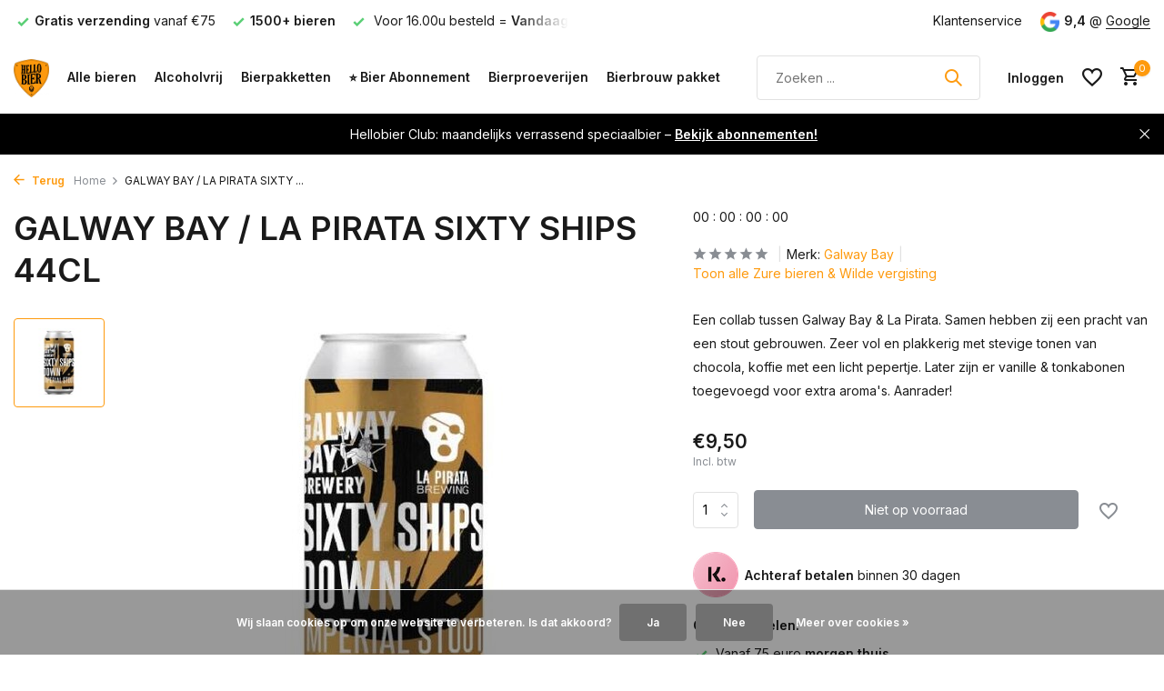

--- FILE ---
content_type: text/html;charset=utf-8
request_url: https://www.hellobier.nl/galway-bay-la-pirata-sixty-ships-44cl.html
body_size: 14913
content:
<!DOCTYPE html>
<html lang="nl">
  <head>
    
<script type="text/javascript">
   window.dataLayer = window.dataLayer || [];
   dataLayer.push({
            ecomm_prodid: "134714617",
      ecomm_prodid_adwords: "266406735",
      ecomm_pname: "GALWAY BAY /  LA PIRATA SIXTY SHIPS 44CL ",
      ecomm_category: "Zure bieren &amp; Wilde vergisting",
      ecomm_pagetype: "product",
      ecomm_totalvalue: 9.5
                                   
             
      });
      
</script>

    <meta charset="utf-8"/>
<!-- [START] 'blocks/head.rain' -->
<!--

  (c) 2008-2026 Lightspeed Netherlands B.V.
  http://www.lightspeedhq.com
  Generated: 17-01-2026 @ 14:59:01

-->
<link rel="canonical" href="https://www.hellobier.nl/galway-bay-la-pirata-sixty-ships-44cl.html"/>
<link rel="alternate" href="https://www.hellobier.nl/index.rss" type="application/rss+xml" title="Nieuwe producten"/>
<link href="https://cdn.webshopapp.com/assets/cookielaw.css?2025-02-20" rel="stylesheet" type="text/css"/>
<meta name="robots" content="noodp,noydir"/>
<meta name="google-site-verification" content="yfBmzY-ZCKFKz1BsUkOWQ3OsLqTwAkQtlehXq2cIfoE"/>
<meta property="og:url" content="https://www.hellobier.nl/galway-bay-la-pirata-sixty-ships-44cl.html?source=facebook"/>
<meta property="og:site_name" content="Hellobier Webshop &amp; Bierwinkel in Veghel"/>
<meta property="og:title" content="GALWAY BAY /  LA PIRATA SIXTY SHIPS 44CL Kopen?"/>
<meta property="og:description" content="GALWAY BAY /  LA PIRATA SIXTY SHIPS 44CL nu te bestellen bij Hellobier – unieke smaakbeleving van . Snel bezorgd, geniet binnenkort al!"/>
<meta property="og:image" content="https://cdn.webshopapp.com/shops/317814/files/403637415/galway-bay-galway-bay-la-pirata-sixty-ships-44cl.jpg"/>
<script src="https://app.dmws.plus/shop-assets/317814/dmws-plus-loader.js?id=5b2fa3438f18ec2a312f5d62cc54e80f"></script>
<script>
!function(){var o=window.tdl=window.tdl||[];if(o.invoked)window.console&&console.error&&console.error("Tune snippet has been included more than once.");else{o.invoked=!0,o.methods=["init","identify","convert"],o.factory=function(n){return function(){var e=Array.prototype.slice.call(arguments);return e.unshift(n),o.push(e),o}};for(var e=0;e<o.methods.length;e++){var n=o.methods[e];o[n]=o.factory(n)}o.init=function(e){var n=document.createElement("script");n.type="text/javascript",n.async=!0,n.src="https://js.go2sdk.com/v2/tune.js";var t=document.getElementsByTagName("script")[0];t.parentNode.insertBefore(n,t),o.domain=e}}}();
tdl.init("https://go.klatsa.nl");
tdl.identify();
</script>
<script>
(function(w,d,s,l,i){w[l]=w[l]||[];w[l].push({'gtm.start':
new Date().getTime(),event:'gtm.js'});var f=d.getElementsByTagName(s)[0],
j=d.createElement(s),dl=l!='dataLayer'?'&l='+l:'';j.async=true;j.src=
'https://www.googletagmanager.com/gtm.js?id='+i+dl;f.parentNode.insertBefore(j,f);
})(window,document,'script','dataLayer','GTM-5NMFQRB6');
</script>
<!--[if lt IE 9]>
<script src="https://cdn.webshopapp.com/assets/html5shiv.js?2025-02-20"></script>
<![endif]-->
<!-- [END] 'blocks/head.rain' -->
    <title>GALWAY BAY /  LA PIRATA SIXTY SHIPS 44CL Kopen? - Hellobier Webshop &amp; Bierwinkel in Veghel</title>
    <meta name="description" content="GALWAY BAY /  LA PIRATA SIXTY SHIPS 44CL nu te bestellen bij Hellobier – unieke smaakbeleving van . Snel bezorgd, geniet binnenkort al!" />
    <meta name="keywords" content="Bier" />
    <meta http-equiv="X-UA-Compatible" content="IE=edge">
    <meta name="viewport" content="width=device-width, initial-scale=1.0, maximum-scale=5.0, user-scalable=no">
    <meta name="apple-mobile-web-app-capable" content="yes">
    <meta name="apple-mobile-web-app-status-bar-style" content="black">

    <link rel="shortcut icon" href="https://cdn.webshopapp.com/shops/317814/themes/183812/v/2359396/assets/favicon.ico?20240628102150" type="image/x-icon" />
    <link rel="preconnect" href="https://fonts.gstatic.com" />
    <link rel="dns-prefetch" href="https://fonts.gstatic.com">
    <link rel="preconnect" href="https://fonts.googleapis.com">
		<link rel="dns-prefetch" href="https://fonts.googleapis.com">
		<link rel="preconnect" href="https://ajax.googleapis.com">
		<link rel="dns-prefetch" href="https://ajax.googleapis.com">
		<link rel="preconnect" href="https://cdn.webshopapp.com/">
		<link rel="dns-prefetch" href="https://cdn.webshopapp.com/">
    
                        <link rel="preload" href="https://fonts.googleapis.com/css2?family=Inter:wght@300;400;600&family=Inter:wght@600&display=swap" as="style" />
    <link rel="preload" href="https://cdn.webshopapp.com/shops/317814/themes/183812/assets/bootstrap-min.css?20260107162845" as="style" />
    <link rel="preload" href="https://cdn.webshopapp.com/shops/317814/themes/183812/assets/owl-carousel-min.css?20260107162845" as="style" />
    <link rel="preload" href="https://cdn.jsdelivr.net/npm/@fancyapps/ui/dist/fancybox.css" as="style" />
    <link rel="preload" href="https://cdn.webshopapp.com/assets/gui-2-0.css?2025-02-20" as="style" />
    <link rel="preload" href="https://cdn.webshopapp.com/assets/gui-responsive-2-0.css?2025-02-20" as="style" />
        	<link rel="preload" href="https://cdn.webshopapp.com/shops/317814/themes/183812/assets/icomoon-medium.ttf?20260107162845" as="font" crossorigin>
        <link rel="preload" href="https://cdn.webshopapp.com/shops/317814/themes/183812/assets/style.css?20260107162845" as="style" />
    <link rel="preload" href="https://cdn.webshopapp.com/shops/317814/themes/183812/assets/custom.css?20260107162845" as="style" />
    
    <script src="https://cdn.webshopapp.com/assets/jquery-1-9-1.js?2025-02-20"></script>
            <link rel="preload" href="https://cdn.webshopapp.com/shops/317814/themes/183812/assets/bootstrap-min.js?20260107162845" as="script">
    <link rel="preload" href="https://cdn.webshopapp.com/assets/gui.js?2025-02-20" as="script">
    <link rel="preload" href="https://cdn.webshopapp.com/assets/gui-responsive-2-0.js?2025-02-20" as="script">
    <link rel="preload" href="https://cdn.webshopapp.com/shops/317814/themes/183812/assets/scripts.js?20260107162845" as="script">
    <link rel="preload" href="https://cdn.webshopapp.com/shops/317814/themes/183812/assets/global.js?20260107162845" as="script">
    
    <meta property="og:title" content="GALWAY BAY /  LA PIRATA SIXTY SHIPS 44CL Kopen?">
<meta property="og:type" content="website"> 
<meta property="og:site_name" content="Hellobier Webshop &amp; Bierwinkel in Veghel">
<meta property="og:url" content="https://www.hellobier.nl/">
<meta property="og:image" content="https://cdn.webshopapp.com/shops/317814/files/403637415/1000x1000x2/galway-bay-galway-bay-la-pirata-sixty-ships-44cl.jpg">
<meta name="twitter:title" content="GALWAY BAY /  LA PIRATA SIXTY SHIPS 44CL Kopen?">
<meta name="twitter:description" content="GALWAY BAY /  LA PIRATA SIXTY SHIPS 44CL nu te bestellen bij Hellobier – unieke smaakbeleving van . Snel bezorgd, geniet binnenkort al!">
<meta name="twitter:site" content="Hellobier Webshop &amp; Bierwinkel in Veghel">
<meta name="twitter:card" content="https://cdn.webshopapp.com/shops/317814/themes/183812/v/2359396/assets/logo.png?20240628102150">
<meta name="twitter:image" content="https://cdn.webshopapp.com/shops/317814/themes/183812/v/2359436/assets/share-image.jpg?20240628102150">
<script type="application/ld+json">
  [
        {
      "@context": "https://schema.org/",
      "@type": "BreadcrumbList",
      "itemListElement":
      [
        {
          "@type": "ListItem",
          "position": 1,
          "item": {
            "@id": "https://www.hellobier.nl/",
            "name": "Home"
          }
        },
                {
          "@type": "ListItem",
          "position": 2,
          "item":	{
            "@id": "https://www.hellobier.nl/galway-bay-la-pirata-sixty-ships-44cl.html",
            "name": "GALWAY BAY /  LA PIRATA SIXTY SHIPS 44CL"
          }
        }              ]
    },
            {
      "@context": "https://schema.org/",
      "@type": "Product", 
      "name": "Galway Bay GALWAY BAY /  LA PIRATA SIXTY SHIPS 44CL",
      "url": "https://www.hellobier.nl/galway-bay-la-pirata-sixty-ships-44cl.html",
      "productID": "134714617",
            "brand": {
        "@type": "Brand",
        "name": "Galway Bay"
      },
            "description": "Een collab tussen Galway Bay &amp; La Pirata. Samen hebben zij een pracht van een stout gebrouwen. Zeer vol en plakkerig met stevige tonen van chocola, koffie met een licht pepertje. Later zijn er vanille &amp; tonkabonen toegevoegd voor extra aroma&#039;s. Aanrader!",      "image": [
            "https://cdn.webshopapp.com/shops/317814/files/403637415/1500x1500x2/galway-bay-galway-bay-la-pirata-sixty-ships-44cl.jpg"            ],
      "gtin13": "754590219402",                  "offers": {
        "@type": "Offer",
        "price": "9.50",
        "url": "https://www.hellobier.nl/galway-bay-la-pirata-sixty-ships-44cl.html",
        "priceValidUntil": "2027-01-17",
        "priceCurrency": "EUR",
                "availability": "https://schema.org/OutOfStock"
              }
          },
        {
      "@context": "https://schema.org/",
      "@type": "Organization",
      "url": "https://www.hellobier.nl/",
      "name": "Hellobier Webshop &amp; Bierwinkel in Veghel",
      "legalName": "Hellobier Webshop &amp; Bierwinkel in Veghel",
      "description": "GALWAY BAY /  LA PIRATA SIXTY SHIPS 44CL nu te bestellen bij Hellobier – unieke smaakbeleving van . Snel bezorgd, geniet binnenkort al!",
      "logo": "https://cdn.webshopapp.com/shops/317814/themes/183812/v/2359396/assets/logo.png?20240628102150",
      "image": "https://cdn.webshopapp.com/shops/317814/themes/183812/v/2359436/assets/share-image.jpg?20240628102150",
      "contactPoint": {
        "@type": "ContactPoint",
        "contactType": "Customer service",
        "telephone": ""
      },
      "address": {
        "@type": "PostalAddress",
        "streetAddress": "",
        "addressLocality": "",
        "postalCode": "",
        "addressCountry": "NL"
      }
      ,
      "aggregateRating": {
          "@type": "AggregateRating",
          "bestRating": "10",
          "worstRating": "1",
          "ratingValue": "9.4",
          "reviewCount": "169",
          "url":"https://g.page/r/CRJqIaigRRvyEAE/review"
      }
          },
    { 
      "@context": "https://schema.org/", 
      "@type": "WebSite", 
      "url": "https://www.hellobier.nl/", 
      "name": "Hellobier Webshop &amp; Bierwinkel in Veghel",
      "description": "GALWAY BAY /  LA PIRATA SIXTY SHIPS 44CL nu te bestellen bij Hellobier – unieke smaakbeleving van . Snel bezorgd, geniet binnenkort al!",
      "author": [
        {
          "@type": "Organization",
          "url": "https://www.dmws.nl/",
          "name": "DMWS BV",
          "address": {
            "@type": "PostalAddress",
            "streetAddress": "Wilhelmina plein 25",
            "addressLocality": "Eindhoven",
            "addressRegion": "NB",
            "postalCode": "5611 HG",
            "addressCountry": "NL"
          }
        }
      ]
    }      ]
</script>    
    <link rel="stylesheet" href="https://fonts.googleapis.com/css2?family=Inter:wght@300;400;600&family=Inter:wght@600&display=swap" type="text/css">
    <link rel="stylesheet" href="https://cdn.webshopapp.com/shops/317814/themes/183812/assets/bootstrap-min.css?20260107162845" type="text/css">
    <link rel="stylesheet" href="https://cdn.webshopapp.com/shops/317814/themes/183812/assets/owl-carousel-min.css?20260107162845" type="text/css">
    <link rel="stylesheet" href="https://cdn.jsdelivr.net/npm/@fancyapps/ui/dist/fancybox.css" type="text/css">
    <link rel="stylesheet" href="https://cdn.webshopapp.com/assets/gui-2-0.css?2025-02-20" type="text/css">
    <link rel="stylesheet" href="https://cdn.webshopapp.com/assets/gui-responsive-2-0.css?2025-02-20" type="text/css">
    <link rel="stylesheet" href="https://cdn.webshopapp.com/shops/317814/themes/183812/assets/style.css?20260107162845" type="text/css">
    <link rel="stylesheet" href="https://cdn.webshopapp.com/shops/317814/themes/183812/assets/custom.css?20260107162845" type="text/css">
  </head>
  <body>
    <aside id="cart" class="sidebar d-flex cart palette-bg-white"><div class="heading d-none d-sm-block"><i class="icon-x close"></i><h3>Mijn winkelwagen</h3></div><div class="heading d-sm-none palette-bg-accent-light mobile"><i class="icon-x close"></i><h3>Mijn winkelwagen</h3></div><div class="filledCart d-none"><ul class="list-cart list-inline mb-0 scrollbar"></ul><div class="totals-wrap"><p data-cart="total">Totaal (<span class="length">0</span>) producten<span class="amount">€0,00</span></p><p data-cart="shipping" class="shipping d-none">Verzendkosten<span class="positive"><b>Gratis</b></span></p><p data-cart="vat">BTW<span>€0,00</span></p><p class="free-shipping">Shop nog voor <b class="amount">€75,00</b> en je bestelling wordt <b class="positive">Gratis</b> verzonden!</p><p class="total" data-cart="grand-total"><b>Totaalbedrag</b><span class="grey">Incl. btw</span><span><b>€0,00</b></span></p></div><div class="continue d-flex align-items-center"><a href="https://www.hellobier.nl/cart/" class="button solid cta">Ja, ik wil dit bestellen</a></div><div class="link">incl. statiegeld</div></div><p class="emptyCart align-items-center">U heeft geen artikelen in uw winkelwagen...</p><div class="bottom d-none d-sm-block"><div class="payments d-flex justify-content-center flex-wrap dmws-payments"></div></div></aside><aside id="sidereview" class="sidebar d-flex palette-bg-white"><div class="heading d-none d-sm-block"><i class="icon-x close"></i><h3>Schrijf je eigen review voor GALWAY BAY /  LA PIRATA SIXTY SHIPS 44CL</h3></div><div class="heading d-sm-none palette-bg-white"><i class="icon-x close"></i><h3>Schrijf je eigen review voor GALWAY BAY /  LA PIRATA SIXTY SHIPS 44CL</h3></div><form action="https://www.hellobier.nl/account/reviewPost/134714617/" method="post" id="form-review"><input type="hidden" name="key" value="7ca3dc6ba6506eb9c0d4ed9960a0bf4f"><label for="review-form-score">Hoeveel sterren geef jij ons?</label><div class="d-flex align-items-center stars-wrap"><div class="d-flex align-items-center stars"><i class="icon-star active" data-stars="1"></i><i class="icon-star active" data-stars="2"></i><i class="icon-star active" data-stars="3"></i><i class="icon-star active" data-stars="4"></i><i class="icon-star active" data-stars="5"></i></div><span data-message="1" style="display: none;">Maar 1 ster?</span><span data-message="2" style="display: none;">Mehhh, 2 sterren...</span><span data-message="3" style="display: none;">Middelmatig... 3 sterren</span><span data-message="4" style="display: none;">Yeah 4 sterren</span><span data-message="5">YEAH geweldig: 5 sterren!</span></div><select id="review-form-score" name="score"><option value="1">1 Ster</option><option value="2">2 Ster(ren)</option><option value="3">3 Ster(ren)</option><option value="4">4 Ster(ren)</option><option value="5" selected="selected">5 Ster(ren)</option></select><div><label for="review-form-name">Naam *</label><input id="review-form-name" type="text" name="name" value="" required placeholder="Naam"></div><div><label for="review-form-email">E-mail * <span>Uw e-mailadres wordt niet gepubliceerd.</span></label><input id="review-form-email" type="text" name="email" value="" required placeholder="E-mail"></div><div><label for="review-form-review">Bericht *</label><textarea id="review-form-review" class="" name="review" required placeholder="Beoordelen"></textarea></div><button type="submit" class="button">Verstuur</button></form></aside><header id="variant-1" class="d-none d-md-block sticky"><div class="topbar palette-bg-white"><div class="container"><div class="row align-items-center justify-content-between"><div class="col-6 col-lg-5 col-xl-6"><div class="usp" data-total="3"><div class="list"><div class="item"><i class="icon-check"></i> Voor 16.00u besteld = <b>Vandaag verzonden</b></div><div class="item"><i class="icon-check"></i><b>Gratis verzending</b> vanaf €75</div><div class="item"><i class="icon-check"></i><b>1500+ bieren</b></div></div></div></div><div class="col-6 col-lg-7 col-xl-6 d-flex justify-content-end right"><div><a href="/service">Klantenservice</a></div><div class="review-widget"><img class="lazy" src="https://cdn.webshopapp.com/shops/317814/themes/183812/assets/lazy-preload.jpg?20260107162845" data-src="https://cdn.webshopapp.com/shops/317814/themes/183812/assets/review-widget.png?20251229092159" alt="Review Logo" height="22" width="22" /><b>9,4</b><span class="d-none d-lg-inline"> @ <a href="https://maps.app.goo.gl/5qjkxhGZqUmUqWom9" target="_blank">Google</a></span></div></div></div></div></div><div class="sticky"><div class="overlay palette-bg-white"></div><div class="mainbar palette-bg-white shadow"><div class="container"><div class="row align-items-center justify-content-between"><div class="col-12 d-flex align-items-center justify-content-between"><a href="https://www.hellobier.nl/" title="Speciaalbier, Bierpakket &amp; Bierproeverijen" class="logo nf"><img src="https://cdn.webshopapp.com/shops/317814/themes/183812/v/2359396/assets/logo.png?20240628102150" alt="Speciaalbier, Bierpakket &amp; Bierproeverijen" width="200" height="70" /></a><ul class="d-none d-md-block list-inline mb-0 navigation"><li class="list-inline-item "><a class="itemLink" href="https://www.hellobier.nl/bieren/" title="Alle bieren" >Alle bieren</a></li><li class="list-inline-item "><a class="itemLink" href="https://www.hellobier.nl/bieren/alcoholvrij-alcoholarm/" title="Alcoholvrij" >Alcoholvrij</a></li><li class="list-inline-item "><a class="itemLink" href="https://www.hellobier.nl/bierpakketten/" title="Bierpakketten" >Bierpakketten</a></li><li class="list-inline-item "><a class="itemLink" href="https://www.hellobier.nl/bier-abonnement/" title="⭐ Bier Abonnement" >⭐ Bier Abonnement</a></li><li class="list-inline-item "><a class="itemLink" href="https://www.hellobier.nl/bierproeverijen/" title="Bierproeverijen" >Bierproeverijen</a></li><li class="list-inline-item "><a class="itemLink" href="https://www.hellobier.nl/zelf-bier-brouwen/bierbrouw-pakketten/" title="Bierbrouw pakket" >Bierbrouw pakket</a></li></ul><form action="https://www.hellobier.nl/search/" method="get" role="search" class="formSearch search-form default"><input type="text" name="q" autocomplete="off" value="" aria-label="Zoeken" placeholder="Zoeken ..." /><i class="icon-x"></i><button type="submit" class="search-btn" title="Zoeken"><i class="icon-search"></i></button><div class="search-results palette-bg-white"><div class="heading">Zoekresultaten voor '<span></span>'</div><ul class="list-inline list-results"></ul><ul class="list-inline list-products"></ul><a href="#" class="all">Bekijk alle resultaten</a><div class="suggestions">
          Meest gezocht:                                    <a href="https://www.hellobier.nl/belgische-bierpakket.html">Belgisch bierpakket</a><a href="https://www.hellobier.nl/bier-adventskalender.html">Bier adventskalender</a><a href="https://www.hellobier.nl/hellobier-ipa-bierpakket.html">IPA bierpakket</a><a href="https://www.hellobier.nl/bierproeverijen/">Bierproeverij thuis</a><a href="https://www.hellobier.nl/alcoholvrij-en-alcoholarm-bierpakket.html">Alcoholvrij bierpakket</a></div></div></form><div class="wrap-cart d-flex align-items-center"><div class="drop-down with-overlay account login"><div class="current"><a href="https://www.hellobier.nl/account/login/" aria-label="Mijn account" class="nf"><span class="d-lg-none"><i class="icon-account"></i></span><span class="d-none d-lg-block">Inloggen</span></a></div><div class="drop shadow d-none d-md-block"><ul class="list-inline mb-0"><li><i class="icon-check"></i> Spaar automatisch voor <b>korting</b></li><li><i class="icon-check"></i> €1 is 1 punt, bij 100 punten <b>€5 kassakorting</b></li><li><i class="icon-check"></i> Verlanglijstje opslaan & <b>sneller afrekenen</b></li></ul><div class="d-flex align-items-center justify-content-between"><a href="https://www.hellobier.nl/account/login/" class="button">Inloggen</a><span>Nieuw? <a href="https://www.hellobier.nl/account/register/">Account aanmaken &amp; spaar automatisch voor korting</a></span></div></div></div><div class="drop-down with-overlay account wishlist"><div class="current"><a href="https://www.hellobier.nl/account/login/" aria-label="Verlanglijst" class="nf"><span class="fs0">Verlanglijst</span><i class="icon-wishlist"></i></a></div><div class="drop shadow d-none d-md-block"><h4>Geen producten op verlanglijst...</h4><p>Log in en voeg producten toe door op het <i class="icon-wishlist"></i> icoon te klikken.</p><div class="d-flex align-items-center justify-content-between"><a href="https://www.hellobier.nl/account/login/" class="button">Inloggen</a><span>Nieuw? <a href="https://www.hellobier.nl/account/register/">Account aanmaken &amp; spaar automatisch voor korting</a></span></div></div></div><a href="https://www.hellobier.nl/cart/" class="pos-r cart nf"><i class="icon-cart"></i><span class="count">0</span></a></div></div></div></div></div></div><div class="spacetop"></div><div class="announcement hide"><div class="container"><div class="row"><div class="col-12 d-flex align-items-center justify-content-center pos-r"><p class="mb-0"><a href="https://www.hellobier.nl/bier-abonnement/">Hellobier Club: maandelijks verrassend speciaalbier – <b><u>Bekijk abonnementen!</u></b></a></p><i class="icon-x"></i></div></div></div></div></header><header id="mobile-variant-4" class="d-md-none mobile-header sticky"><div class="overlay palette-bg-white"></div><div class="top shadow palette-bg-white"><div class="container"><div class="row"><div class="col-12 d-flex align-items-center justify-content-between"><div class="d-md-none mobile-menu"><i class="icon-menu"></i><div class="menu-wrapper"><div class="d-flex align-items-center justify-content-between heading palette-bg-accent-light"><span>Menu</span><i class="icon-x"></i></div><ul class="list-inline mb-0 palette-bg-white"><li><a href="https://www.hellobier.nl/bieren/" title="Alle bieren" >Alle bieren</a></li><li><a href="https://www.hellobier.nl/bieren/alcoholvrij-alcoholarm/" title="Alcoholvrij" >Alcoholvrij</a></li><li><a href="https://www.hellobier.nl/bierpakketten/" title="Bierpakketten" >Bierpakketten</a></li><li><a href="https://www.hellobier.nl/bier-abonnement/" title="⭐ Bier Abonnement" >⭐ Bier Abonnement</a></li><li><a href="https://www.hellobier.nl/bierproeverijen/" title="Bierproeverijen" >Bierproeverijen</a></li><li><a href="https://www.hellobier.nl/zelf-bier-brouwen/bierbrouw-pakketten/" title="Bierbrouw pakket" >Bierbrouw pakket</a></li><li class="categories"><a href="https://www.hellobier.nl/catalog/" data-title="bieren">Bieren</a><div class="back">Terug naar <span></span></div><ul><li class=""><a href="https://www.hellobier.nl/nieuw/" class="nf" data-title="nieuw">Nieuw</a></li><li class="has-sub "><a href="https://www.hellobier.nl/bieren/" class="nf" data-title="bieren">Bieren<i class="icon-chevron-down"></i></a><ul class="sub"><li class=""><a href="https://www.hellobier.nl/bieren/blond/" data-title="blond">Blond</a></li><li class=""><a href="https://www.hellobier.nl/bieren/ipa/" data-title="ipa">IPA</a></li><li class=""><a href="https://www.hellobier.nl/bieren/tripel/" data-title="tripel">Tripel</a></li><li class=""><a href="https://www.hellobier.nl/bieren/wit-weizen/" data-title="wit &amp; weizen">Wit &amp; Weizen</a></li><li class=""><a href="https://www.hellobier.nl/bieren/barrel-aged-infused/" data-title="barrel aged &amp; infused">Barrel Aged &amp; Infused</a></li><li class=""><a href="https://www.hellobier.nl/bieren/saison-farmhouse-ale/" data-title="saison &amp; farmhouse ale">Saison &amp; Farmhouse Ale</a></li><li class=""><a href="https://www.hellobier.nl/bieren/dubbel/" data-title="dubbel">Dubbel</a></li><li class=""><a href="https://www.hellobier.nl/bieren/lager-pils/" data-title="lager &amp; pils">Lager &amp; Pils</a></li><li class=""><a href="https://www.hellobier.nl/bieren/stout-porter/" data-title="stout &amp; porter">Stout &amp; Porter</a></li><li class=""><a href="https://www.hellobier.nl/bieren/quadrupel-barleywine/" data-title="quadrupel &amp; barleywine">Quadrupel &amp; Barleywine</a></li><li class=""><a href="https://www.hellobier.nl/bieren/fruitbier/" data-title="fruitbier">Fruitbier</a></li><li class=""><a href="https://www.hellobier.nl/bieren/zure-bieren-wilde-vergisting/" data-title="zure bieren &amp; wilde vergisting">Zure bieren &amp; Wilde vergisting</a></li><li class=""><a href="https://www.hellobier.nl/bieren/amber/" data-title="amber">Amber</a></li><li class=""><a href="https://www.hellobier.nl/bieren/grand-cru/" data-title="grand cru">Grand Cru</a></li><li class=""><a href="https://www.hellobier.nl/bieren/alcoholvrij-alcoholarm/" data-title="alcoholvrij &amp; alcoholarm">Alcoholvrij &amp; Alcoholarm</a></li><li class=""><a href="https://www.hellobier.nl/bieren/cider-kopen/" data-title="cider kopen">Cider kopen</a></li><li class=""><a href="https://www.hellobier.nl/bieren/bokbier/" data-title="bokbier">Bokbier</a></li><li class=""><a href="https://www.hellobier.nl/bieren/rookbier/" data-title="rookbier">Rookbier</a></li><li class=""><a href="https://www.hellobier.nl/bieren/winterbier/" data-title="winterbier">Winterbier</a></li><li class=""><a href="https://www.hellobier.nl/bieren/glutenvrij/" data-title="glutenvrij">Glutenvrij</a></li><li class=""><a href="https://www.hellobier.nl/bieren/overig/" data-title="overig">Overig</a></li></ul></li><li class=""><a href="https://www.hellobier.nl/speciaalbier-aanbiedingen/" class="nf" data-title="speciaalbier aanbiedingen">Speciaalbier aanbiedingen</a></li><li class=""><a href="https://www.hellobier.nl/75-cl-en-groter/" class="nf" data-title="75 cl en groter ">75 cl en groter </a></li><li class="has-sub "><a href="https://www.hellobier.nl/bierpakketten/" class="nf" data-title="bierpakketten">Bierpakketten<i class="icon-chevron-down"></i></a><ul class="sub"><li class=""><a href="https://www.hellobier.nl/bierpakketten/zakelijk/" data-title="zakelijk">Zakelijk</a></li></ul></li><li class=""><a href="https://www.hellobier.nl/bier-abonnement/" class="nf" data-title="bier abonnement">Bier Abonnement</a></li><li class=""><a href="https://www.hellobier.nl/bierproeverijen/" class="nf" data-title="bierproeverijen">Bierproeverijen</a></li><li class=""><a href="https://www.hellobier.nl/dutch-beer-challenge-2024/" class="nf" data-title="dutch beer challenge 2024">Dutch Beer Challenge 2024</a></li><li class=""><a href="https://www.hellobier.nl/black-friday/" class="nf" data-title="black friday">Black Friday</a></li><li class=""><a href="https://www.hellobier.nl/bierspellen/" class="nf" data-title="bierspellen">Bierspellen</a></li></ul></li></ul></div></div><a href="https://www.hellobier.nl/" title="Speciaalbier, Bierpakket &amp; Bierproeverijen" class="logo nf"><img src="https://cdn.webshopapp.com/shops/317814/themes/183812/v/2359396/assets/logo.png?20240628102150" alt="Speciaalbier, Bierpakket &amp; Bierproeverijen" width="200" height="70" /></a><div class="review-widget"><img class="lazy" src="https://cdn.webshopapp.com/shops/317814/themes/183812/assets/lazy-preload.jpg?20260107162845" data-src="https://cdn.webshopapp.com/shops/317814/themes/183812/assets/review-widget.png?20251229092159" alt="Review Logo" height="22" width="22" /><b>9,4</b><span class="d-none d-lg-inline"> @ <a href="https://maps.app.goo.gl/5qjkxhGZqUmUqWom9" target="_blank">Google</a></span></div><div class="wrap-cart d-flex align-items-center"><div class="drop-down with-overlay account login"><div class="current"><a href="https://www.hellobier.nl/account/login/" aria-label="Mijn account" class="nf"><span class="d-lg-none"><i class="icon-account"></i></span><span class="d-none d-lg-block">Inloggen</span></a></div><div class="drop shadow d-none d-md-block"><ul class="list-inline mb-0"><li><i class="icon-check"></i> Spaar automatisch voor <b>korting</b></li><li><i class="icon-check"></i> €1 is 1 punt, bij 100 punten <b>€5 kassakorting</b></li><li><i class="icon-check"></i> Verlanglijstje opslaan & <b>sneller afrekenen</b></li></ul><div class="d-flex align-items-center justify-content-between"><a href="https://www.hellobier.nl/account/login/" class="button">Inloggen</a><span>Nieuw? <a href="https://www.hellobier.nl/account/register/">Account aanmaken &amp; spaar automatisch voor korting</a></span></div></div></div><div class="drop-down with-overlay account wishlist"><div class="current"><a href="https://www.hellobier.nl/account/login/" aria-label="Verlanglijst" class="nf"><span class="fs0">Verlanglijst</span><i class="icon-wishlist"></i></a></div><div class="drop shadow d-none d-md-block"><h4>Geen producten op verlanglijst...</h4><p>Log in en voeg producten toe door op het <i class="icon-wishlist"></i> icoon te klikken.</p><div class="d-flex align-items-center justify-content-between"><a href="https://www.hellobier.nl/account/login/" class="button">Inloggen</a><span>Nieuw? <a href="https://www.hellobier.nl/account/register/">Account aanmaken &amp; spaar automatisch voor korting</a></span></div></div></div><a href="https://www.hellobier.nl/cart/" class="pos-r cart nf"><i class="icon-cart"></i><span class="count">0</span></a></div></div></div></div></div><div class="sub palette-bg-white shadow"><div class="container"><div class="row align-items-center justify-content-between"><div class="col-12"><div class="search-m big"></div><div class="usp" data-total="3"><div class="list"><div class="item"><i class="icon-check"></i> Voor 16.00u besteld = <b>Vandaag verzonden</b></div><div class="item"><i class="icon-check"></i><b>Gratis verzending</b> vanaf €75</div><div class="item"><i class="icon-check"></i><b>1500+ bieren</b></div></div></div></div></div></div></div><div class="announcement hide"><div class="container"><div class="row"><div class="col-12 d-flex align-items-center justify-content-center pos-r"><p class="mb-0"><a href="https://www.hellobier.nl/bier-abonnement/">Hellobier Club: maandelijks verrassend speciaalbier – <b><u>Bekijk abonnementen!</u></b></a></p><i class="icon-x"></i></div></div></div></div></header><nav class="breadcrumbs"><div class="container"><div class="row"><div class="col-12"><ol class="d-flex align-items-center flex-wrap"><li class="accent"><a href="javascript: history.go(-1)"><i class="icon-arrow"></i> Terug</a></li><li class="item icon"><a href="https://www.hellobier.nl/">Home <i class="icon-chevron-down"></i></a></li><li class="item">GALWAY BAY /  LA PIRATA SIXTY ...</li></ol></div></div></div></nav><div class="popup custom images"><div class="container"><div class="wrap d-flex"><i class="icon-x"></i><div class="content"><div class="slider"><div class="image d-flex align-items-center justify-content-center"><img 
                   alt="Galway Bay GALWAY BAY /  LA PIRATA SIXTY SHIPS 44CL"
                   title="Galway Bay GALWAY BAY /  LA PIRATA SIXTY SHIPS 44CL"
                   class="lazy"
                   src="https://cdn.webshopapp.com/shops/317814/themes/183812/assets/lazy-preload.jpg?20260107162845"
                   data-src="https://cdn.webshopapp.com/shops/317814/files/403637415/1280x1000x3/galway-bay-galway-bay-la-pirata-sixty-ships-44cl.jpg"
                   data-srcset="https://cdn.webshopapp.com/shops/317814/files/403637415/1280x1000x3/galway-bay-galway-bay-la-pirata-sixty-ships-44cl.jpg 1x, https://cdn.webshopapp.com/shops/317814/files/403637415/2560x2000x3/galway-bay-galway-bay-la-pirata-sixty-ships-44cl.jpg 2x"
                   data-sizes="1280w"
                   width="1280"
                   height="1000"
                 /></div></div><h3>GALWAY BAY /  LA PIRATA SIXTY SHIPS 44CL</h3><div class="link"><i class="icon-arrow"></i> Terug naar Product</div></div></div></div></div><article id="product"><div class="container"><div class="row content"><div class="col-12 col-md-6 col-lg-7"><h1 class="h1">GALWAY BAY /  LA PIRATA SIXTY SHIPS 44CL</h1><div class="images d-flex fullwidth"><div class="thumbs d-none d-md-block"><div class="wrap"><div class="owl-carousel"><div class="item"><img 
                       alt="Galway Bay GALWAY BAY /  LA PIRATA SIXTY SHIPS 44CL"
                       title="Galway Bay GALWAY BAY /  LA PIRATA SIXTY SHIPS 44CL"
                       class="lazy"
                       src="https://cdn.webshopapp.com/shops/317814/themes/183812/assets/lazy-preload.jpg?20260107162845"
                       data-src="https://cdn.webshopapp.com/shops/317814/files/403637415/78x78x2/galway-bay-galway-bay-la-pirata-sixty-ships-44cl.jpg"
                       data-srcset="https://cdn.webshopapp.com/shops/317814/files/403637415/78x78x2/galway-bay-galway-bay-la-pirata-sixty-ships-44cl.jpg 1x, https://cdn.webshopapp.com/shops/317814/files/403637415/156x156x2/galway-bay-galway-bay-la-pirata-sixty-ships-44cl.jpg 2x"
                       data-sizes="78w"
                       width="78"
                       height="78"
                     /></div></div></div></div><div class="images-wrap"><label id="dmws-p_w8fmq1-preorder-label-134714617" class="label prod-card__badge product-label custom-label productlabel" data-url="https://www.hellobier.nl/galway-bay-la-pirata-sixty-ships-44cl.html?id=266406735&format=json" style="display:none">Pre-order</label><label id="dmws-p_w8fmq1-preorder-label-134714617" class="label prod-card__badge product-label custom-label productlabel" data-url="https://www.hellobier.nl/galway-bay-la-pirata-sixty-ships-44cl.html?id=266406735&format=json" style="display:none">Pre-order</label><div class="slider"><div class="image d-flex align-items-center justify-content-center"><img 
                       alt="Galway Bay GALWAY BAY /  LA PIRATA SIXTY SHIPS 44CL"
                       title="Galway Bay GALWAY BAY /  LA PIRATA SIXTY SHIPS 44CL"
                       class="lazy"
                       src="https://cdn.webshopapp.com/shops/317814/themes/183812/assets/lazy-preload.jpg?20260107162845"
                       data-src="https://cdn.webshopapp.com/shops/317814/files/403637415/600x465x3/galway-bay-galway-bay-la-pirata-sixty-ships-44cl.jpg"
                       data-srcset="https://cdn.webshopapp.com/shops/317814/files/403637415/600x465x3/galway-bay-galway-bay-la-pirata-sixty-ships-44cl.jpg 1x, https://cdn.webshopapp.com/shops/317814/files/403637415/1200x930x3/galway-bay-galway-bay-la-pirata-sixty-ships-44cl.jpg 2x"
                       data-sizes="600w"
                       width="600"
                       height="465"
                     /></div></div></div></div><div class="tabs d-none d-md-block"><ul class="d-none d-md-flex align-items-center flex-wrap nav"><li><a href="#description" class="active">Productomschrijving</a></li><li class="review"><a href="#reviews">Reviews</a></li></ul><div id="description" class="description"><b class="d-md-none">Productomschrijving<i class="icon-chevron-down d-md-none"></i></b><div class="main">GALWAY BAY /  LA PIRATA SIXTY SHIPS 44CL is een speciaalbier dat indruk maakt. Een collab tussen Galway Bay & La Pirata. Samen hebben zij een pracht van een stout gebrouwen. Zeer vol en plakkerig met stevige tonen van chocola, koffie me... GALWAY BAY /  LA PIRATA SIXTY SHIPS 44CL is een speciaalbier met unieke kenmerken, geliefd bij bierliefhebbers om zijn uitgesproken karakter. Een bier met karakter, gemaakt voor liefhebbers van en. Bestel dit unieke bier nu bij Hellobier en ervaar het zelf!</div></div></div></div><div class="col-12 col-md-6 col-lg-5 sidebar"><div class="column-wrap sticky"><div id="dmws-p_86bzemcp6-promobar"><span id="dmws-p_86bzemcp6_text"></span><div id="dmws-p_86bzemcp6_countdown"><span class="countdown-val days"><span class="countdown-val-char">0</span><span class="countdown-val-char">0</span></span><span class="countdown-dots"> : </span><span class="countdown-val hours"><span class="countdown-val-char">0</span><span class="countdown-val-char">0</span></span><span class="countdown-dots"> : </span><span class="countdown-val minutes"><span class="countdown-val-char">0</span><span class="countdown-val-char">0</span></span><span class="countdown-dots"> : </span><span class="countdown-val seconds"><span class="countdown-val-char">0</span><span class="countdown-val-char">0</span></span></div></div><div class="meta d-flex align-items-center flex-wrap"><a href="#reviews" class="d-flex"><div class="stars"><i class="icon-star"></i><i class="icon-star"></i><i class="icon-star"></i><i class="icon-star"></i><i class="icon-star"></i></div></a><span class="brand">Merk: <a href="https://www.hellobier.nl/brands/galway-bay/">Galway Bay</a></span><a href="https://www.hellobier.nl/bieren/zure-bieren-wilde-vergisting/" class="link">Toon alle Zure bieren &amp; Wilde vergisting</a></div><div class="short-desc">Een collab tussen Galway Bay & La Pirata. Samen hebben zij een pracht van een stout gebrouwen. Zeer vol en plakkerig met stevige tonen van chocola, koffie met een licht pepertje. Later zijn er vanille & tonkabonen toegevoegd voor extra aroma's. Aanrader!</div><div class="custom-product-configure"></div><form action="https://www.hellobier.nl/cart/add/266406735/" id="product_configure_form" method="post" class="openCart custom"><input type="hidden" name="bundle_id" id="product_configure_bundle_id" value=""><div class="price"><div class="d-flex align-items-center flex-wrap"><span class="current">€9,50</span></div><div class="vat">Incl. btw</div></div><div class="actions d-flex align-items-center"><label class="d-none" for="qty-134714617">Aantal</label><input type="number" name="quantity" data-field="quantity" value="1" min="1" id="qty-134714617" /><div id="dmws-p_w8fmq1-preorder-button-data-134714617" data-text="Pre-order" data-url="https://www.hellobier.nl/galway-bay-la-pirata-sixty-ships-44cl.html?id=266406735&format=json"></div><div id="dmws-p_w8fmq1-preorder-button-data-134714617" data-text="Pre-order" data-url="https://www.hellobier.nl/galway-bay-la-pirata-sixty-ships-44cl.html?id=266406735&format=json"></div><a href="javascript:;" class="button disabled solid" aria-label="Niet op voorraad">Niet op voorraad</a><a href="https://www.hellobier.nl/account/login/" class="add-to-wishlist" aria-label="Verlanglijst"><i class="icon-wishlist"></i></a></div></form><p id="dmws-p_w8fmq1-preorder-levertijd" data-url="https://www.hellobier.nl/galway-bay-la-pirata-sixty-ships-44cl.html?id=266406735&format=json" style="display:none"><svg width="18" height="17" viewBox="0 0 18 17" fill="none" xmlns="http://www.w3.org/2000/svg"><path d="M9.05341 0.25C4.49749 0.25 0.803406 3.94409 0.803406 8.5C0.803406 13.0559 4.49749 16.75 9.05341 16.75C13.6093 16.75 17.3034 13.0559 17.3034 8.5C17.3034 3.94409 13.6093 0.25 9.05341 0.25ZM9.05341 15.3504C5.27093 15.3504 2.20296 12.2825 2.20296 8.5C2.20296 4.71752 5.27093 1.64955 9.05341 1.64955C12.8359 1.64955 15.9039 4.71752 15.9039 8.5C15.9039 12.2825 12.8359 15.3504 9.05341 15.3504Z" fill="#929292"/><path d="M12.2705 10.8313L9.64452 8.93274V4.37498C9.64452 4.29396 9.57823 4.22766 9.4972 4.22766H8.61143C8.53041 4.22766 8.46411 4.29396 8.46411 4.37498V9.44652C8.46411 9.4944 8.48621 9.5386 8.52488 9.56622L11.5708 11.7871C11.637 11.835 11.7291 11.8202 11.777 11.7558L12.3037 11.0376C12.3516 10.9695 12.3368 10.8774 12.2705 10.8313Z" fill="#929292"/></svg>
		Verwachte levertijd<strong></strong></p><p id="dmws-p_w8fmq1-preorder-levertijd" data-url="https://www.hellobier.nl/galway-bay-la-pirata-sixty-ships-44cl.html?id=266406735&format=json" style="display:none"><svg width="18" height="17" viewBox="0 0 18 17" fill="none" xmlns="http://www.w3.org/2000/svg"><path d="M9.05341 0.25C4.49749 0.25 0.803406 3.94409 0.803406 8.5C0.803406 13.0559 4.49749 16.75 9.05341 16.75C13.6093 16.75 17.3034 13.0559 17.3034 8.5C17.3034 3.94409 13.6093 0.25 9.05341 0.25ZM9.05341 15.3504C5.27093 15.3504 2.20296 12.2825 2.20296 8.5C2.20296 4.71752 5.27093 1.64955 9.05341 1.64955C12.8359 1.64955 15.9039 4.71752 15.9039 8.5C15.9039 12.2825 12.8359 15.3504 9.05341 15.3504Z" fill="#929292"/><path d="M12.2705 10.8313L9.64452 8.93274V4.37498C9.64452 4.29396 9.57823 4.22766 9.4972 4.22766H8.61143C8.53041 4.22766 8.46411 4.29396 8.46411 4.37498V9.44652C8.46411 9.4944 8.48621 9.5386 8.52488 9.56622L11.5708 11.7871C11.637 11.835 11.7291 11.8202 11.777 11.7558L12.3037 11.0376C12.3516 10.9695 12.3368 10.8774 12.2705 10.8313Z" fill="#929292"/></svg>
		Verwachte levertijd<strong></strong></p><div class="custom-product-related related pt-0"></div><div class="payment d-flex align-items-center"><img class="lazy" src="https://cdn.webshopapp.com/shops/317814/themes/183812/assets/lazy-preload.jpg?20260107162845" data-src="https://cdn.webshopapp.com/shops/317814/themes/183812/v/2363456/assets/payment.png?20240703175822" alt="Payment" width="70" height="20" /><div class="text"><b>Achteraf betalen</b> binnen 30 dagen</div></div><div class="usps"><b>Onze voordelen:</b><ul><li><i class="icon-check"></i>Vanaf 75 euro <b>morgen thuis</b></li><li><i class="icon-check"></i>Werkdagen voor 16.00u besteld <b>vandaag verzonden</b></li><li><i class="icon-check"></i>Klantenbeoordeling <b>★★★★★ (9,4/10)</b></li></ul></div><div class="d-flex align-items-center"><div class="check"><label for="add-compare-134714617" class="compare d-flex align-center"><input class="compare-check" id="add-compare-134714617" type="checkbox" value="" data-add-url="https://www.hellobier.nl/compare/add/266406735/" data-del-url="https://www.hellobier.nl/compare/delete/266406735/" data-id="134714617" ><span class="checkmark"></span><i class="icon-check"></i> Vergelijk
        </label></div><div class="share"><ul class="d-flex align-items-center"><li class="mail"><a href="/cdn-cgi/l/email-protection#[base64]"><i class="icon-email"></i></a></li><li class="fb"><a onclick="return !window.open(this.href,'GALWAY BAY /  LA PIRATA SIXTY SHIPS 44CL', 'width=500,height=500')" target="_blank" rel="noopener" href="https://www.facebook.com/sharer/sharer.php?u=https://www.hellobier.nl/galway-bay-la-pirata-sixty-ships-44cl.html"><i class="icon-facebook"></i></a></li><li class="tw"><a onclick="return !window.open(this.href,'GALWAY BAY /  LA PIRATA SIXTY SHIPS 44CL', 'width=500,height=500')" target="_blank" rel="noopener" href="https://twitter.com/home?status=https://www.hellobier.nl/galway-bay-la-pirata-sixty-ships-44cl.html"><i class="icon-twitter"></i></a></li><li class="whatsapp"><a href="https://api.whatsapp.com/send?text=GALWAY BAY /  LA PIRATA SIXTY SHIPS 44CL%3A+https://www.hellobier.nl/galway-bay-la-pirata-sixty-ships-44cl.html" target="_blank" rel="noopener"><i class="icon-whatsapp"></i></a></li><li class="pinterest"><a onclick="return !window.open(this.href,'GALWAY BAY /  LA PIRATA SIXTY SHIPS 44CL', 'width=500,height=500')" target="_blank" rel="noopener" href="https://pinterest.com/pin/create/button/?url=https://www.hellobier.nl/galway-bay-la-pirata-sixty-ships-44cl.html&description=Een collab tussen Galway Bay &amp; La Pirata. Samen hebben zij een pracht van een stout gebrouwen. Zeer vol en plakkerig met stevige tonen van chocola, koffie met een licht pepertje. Later zijn er vanille &amp; tonkabonen toegevoegd voor extra aroma&#039;s. Aanrader!"><i class="icon-pinterest"></i></a></li></ul><div class="text d-flex align-items-center"><i class="icon-share"></i> Delen</div></div></div><div id="dmws-p_w8g9mx-productpage-contact-box"><div><div class="img-wrap"><img src="" alt="Heb je een vraag over dit product?" /></div><div class="content"><h3>Heb je een vraag over dit product?</h3><p>Job, onze gecertificeerde biersommelier,  helpt je graag verder!</p><button class="btn button dmws-f_popup--link" data-dmws-f-popup="#dmws-p_w8g9mx-popup-contact">Stuur je berichtje</button></div></div></div><div id="dmws-p_w8g9mx-popup-contact" class="dmws-f_popup" style="display: none;"><div class="dmws-p_w8g9mx-popup-form-container"><h3>Stel een vraag over dit product</h3><form action="https://www.hellobier.nl/service/contactPost/" method="post" class="form-contact dmws-p_w8g9mx-popup-form"><input type="hidden" name="key" value="7ca3dc6ba6506eb9c0d4ed9960a0bf4f"><input type="text" name="url" value="" placeholder="URL" class="gui-hide"><div><div class="field"><label for="gui-form-subject">Product<span>*</span></label><div class="input done"><input type="text" id="gui-form-subject" name="subject" placeholder="Product" value="GALWAY BAY /  LA PIRATA SIXTY SHIPS 44CL" required><i class="dmws-p_icon-check"><svg width="15" height="12" viewBox="0 0 15 12" fill="none" xmlns="http://www.w3.org/2000/svg"><path d="M14.842 0.938915L13.9999 0.0856423C13.8727 -0.0341153 13.7323 -0.0939941 13.5788 -0.0939941C13.4253 -0.0939941 13.2962 -0.0341153 13.1915 0.0856423H13.1466L5.39958 8.0906C5.34713 8.13563 5.27971 8.15814 5.19731 8.15814C5.11492 8.15814 5.04749 8.13563 4.99504 8.0906L1.8514 4.68865L1.79536 4.64374C1.6756 4.53883 1.53716 4.48638 1.38004 4.48638C1.22292 4.48638 1.09561 4.53883 0.998131 4.64374L0.144858 5.44096C0.0998288 5.51593 0.0642608 5.58886 0.0381537 5.65976C0.0120465 5.73066 -0.00100708 5.78862 -0.00100708 5.83365C-0.00100708 5.8861 0.0120465 5.95353 0.0381537 6.03592C0.0642608 6.11831 0.0998288 6.18574 0.144858 6.23819L0.302219 6.44046L4.79313 11.2906C4.84558 11.3357 4.90175 11.3712 4.96163 11.3973C5.02151 11.4235 5.10007 11.4365 5.19731 11.4365C5.27228 11.4365 5.34521 11.4235 5.41611 11.3973C5.48701 11.3712 5.5488 11.3357 5.60149 11.2906L14.8416 1.73614C14.9465 1.61638 14.999 1.47794 14.999 1.32082C14.999 1.1637 14.9465 1.0364 14.8416 0.938915H14.842Z" fill="black"/></svg></i></div></div></div><div class="double"><div class="field"><label for="gui-form-name">Je naam<span>*</span></label><div class="input"><input type="text" id="gui-form-name" name="name" placeholder="Naam" required></div></div><div class="field"><label for="gui-form-email">Je e-mailadres<span>*</span></label><div class="input"><input type="email" id="gui-form-email" name="email" placeholder="E-mailadres" required></div><p class="error" style="display:none">E-mailadres is onjuist</p><p class="extra">We reageren op dit e-mailadres</p></div></div><div><label for="gui-form-message">Vraag<span>*</span></label><div class="input"><textarea id="gui-form-message" name="message" placeholder="Stel hier je vraag over dit product" required></textarea></div></div><div class="submit"><span>* Verplichte velden</span><button class="btn button" type="submit" href="javascript:;">Verzenden</button></div><input type="submit" class="gui-hide"></form></div><div class="dmws-p_w8g9mx-popup-form-submitted" style="display: none;"><i class="dmws-p_w8g9mx-popup-form-submitted-icon"><svg width="16" height="12" viewBox="0 0 16 12" fill="none" xmlns="http://www.w3.org/2000/svg"><path d="M1 7L5 11L15 1" stroke="#059669" stroke-width="2" stroke-linecap="round" stroke-linejoin="round"/></svg></i><p><strong>Jouw vraag is verzonden</strong></p><p>We zullen je vraag zo snel mogelijk beantwoorden.</p><button class="btn button" onclick="$(this).closest('.dmws-f-active').removeClass('dmws-f-active');">Terug naar het product</button></div></div></div></div></div><div class="row"><div class="col-12 section reviews" id="reviews"><h3>Reviews<i class="icon-chevron-down d-md-none"></i></h3><div class="rating d-flex align-items-center"><div class="stars"><i class="icon-star"></i><i class="icon-star"></i><i class="icon-star"></i><i class="icon-star"></i><i class="icon-star"></i></div><span><strong>0</strong> / <sup>5</sup><span>Op basis van 0 reviews</span></span></div><div class="reviews-wrap"><p>Er zijn nog geen reviews geschreven over dit product..</p></div><a href="javascript:;" class="button create-review">Schrijf je eigen review</a></div></div></div></article><article class="lastviewed"><div class="container"><div class="d-flex justify-content-between pos-r"><h4 class="h3">Recent bekeken</h4></div><div class="row slider-recent-products scrollbar"><div class="product col-6 col-md-4 col-lg-3  variant-2" data-url="https://www.hellobier.nl/galway-bay-la-pirata-sixty-ships-44cl.html"><div class="wrap d-flex flex-column"><label id="dmws-p_w8fmq1-preorder-label-134714617" class="label prod-card__badge product-label custom-label productlabel" data-url="https://www.hellobier.nl/galway-bay-la-pirata-sixty-ships-44cl.html?id=266406735&format=json" style="display:none">Pre-order</label><label id="dmws-p_w8fmq1-preorder-label-134714617" class="label prod-card__badge product-label custom-label productlabel" data-url="https://www.hellobier.nl/galway-bay-la-pirata-sixty-ships-44cl.html?id=266406735&format=json" style="display:none">Pre-order</label><a href="https://www.hellobier.nl/account/" class="add-to-wishlist" aria-label="Verlanglijst"><i class="icon-wishlist"></i></a><div class="image-wrap d-flex justify-content-center"><a href="https://www.hellobier.nl/galway-bay-la-pirata-sixty-ships-44cl.html" title="Galway Bay GALWAY BAY /  LA PIRATA SIXTY SHIPS 44CL" class="nf"><img 
             alt="Galway Bay GALWAY BAY /  LA PIRATA SIXTY SHIPS 44CL"
             title="Galway Bay GALWAY BAY /  LA PIRATA SIXTY SHIPS 44CL"
             class="lazy"
             src="https://cdn.webshopapp.com/shops/317814/themes/183812/assets/lazy-preload.jpg?20260107162845"
             data-src="https://cdn.webshopapp.com/shops/317814/files/403637415/285x255x2/galway-bay-galway-bay-la-pirata-sixty-ships-44cl.jpg"
             data-srcset="https://cdn.webshopapp.com/shops/317814/files/403637415/285x255x2/galway-bay-galway-bay-la-pirata-sixty-ships-44cl.jpg 1x, https://cdn.webshopapp.com/shops/317814/files/403637415/570x510x2/galway-bay-galway-bay-la-pirata-sixty-ships-44cl.jpg 2x"
             data-sizes="285w"
             width="285"
             height="255"
             data-fill="2"
           /></a></div><a href="https://www.hellobier.nl/brands/galway-bay/" class="brand">Galway Bay</a><a href="https://www.hellobier.nl/galway-bay-la-pirata-sixty-ships-44cl.html" title="Galway Bay GALWAY BAY /  LA PIRATA SIXTY SHIPS 44CL" class="h4">GALWAY BAY /  LA PIRATA SIXTY SHIPS 44CL</a><div class="meta d-flex"><div class="stars"><i class="icon-star"></i><i class="icon-star"></i><i class="icon-star"></i><i class="icon-star"></i><i class="icon-star"></i></div><div class="check"><label for="add-compare-134714617" class="compare d-flex align-center"><input class="compare-check" id="add-compare-134714617" type="checkbox" value="" data-add-url="https://www.hellobier.nl/compare/add/266406735/" data-del-url="https://www.hellobier.nl/compare/delete/266406735/" data-id="134714617" ><span class="checkmark"></span><i class="icon-check"></i> Vergelijk
            </label></div></div><p class="d-none d-sm-block">Een collab tussen Galway Bay & La ...</p><p class="d-sm-none">Een collab tussen Galwa...</p><div class="data d-flex"><div class="stock d-flex flex-column justify-content-center"><div class="inventory outofstock">Niet op voorraad</div><div class="shipment"></div></div><div class="prices d-flex flex-wrap align-items-center"><span class="price">€9,50 </span><span class="vat">Incl. btw</span></div></div><div id="dmws-p_1za0cr4-perfectstock-button-data-134714617" data-text="Geef een seintje" data-url="https://www.hellobier.nl/galway-bay-la-pirata-sixty-ships-44cl.html?id=266406735&format=json" style="display:none"></div><div id="dmws-p_w8fk60-productcard-variants-266406735" data-url="https://www.hellobier.nl/galway-bay-la-pirata-sixty-ships-44cl.html?format=json" data-id="134714617"><div class="dmws-p_w8fk60-productcard-variants--variants"><div class="dmws-p_w8fk60-productcard-variants--variants--dropdown"><ul></ul><div data-id="134714617" class="dmws-p_w8fk60-productcard-variants--variants-title"><div class="dmws-p_w8fk60-productcard-variants--variants-title-img"></div><span class="dmws-p_w8fk60-productcard-variants--variants-title-title"></span><span class="dmws-p_w8fk60-productcard-variants--variants-title--chevron"></span></div></div><div class="dmws-p_w8fk60-productcard-variants--variants--tiles"><ul></ul></div></div></div><a href="https://www.hellobier.nl/galway-bay-la-pirata-sixty-ships-44cl.html" class="button cta solid disabled" aria-label="bekijk product">Bekijken</a></div></div></div></div></article><footer id="footer"><div class="footer-wrap palette-bg-dark"><div class="container"><div class="row"><div class="col-12 col-md-3"><div class="h4">Klantenservice<i class="icon-chevron-down d-md-none"></i></div><ul class="list-inline"><li><a href="https://www.hellobier.nl/service/" title="Klantenservice" >Klantenservice</a></li><li><a href="https://www.hellobier.nl/service/about/" title="Over ons" >Over ons</a></li><li><a href="https://www.hellobier.nl/service/bier-met-eigen-etiket/" title="Bier met eigen etiket" >Bier met eigen etiket</a></li><li><a href="https://www.hellobier.nl/service/payment-methods/" title="Betaalmethoden" >Betaalmethoden</a></li><li><a href="https://www.hellobier.nl/service/shipping-returns/" title="Verzenden &amp; retourneren" >Verzenden &amp; retourneren</a></li><li><a href="https://www.hellobier.nl/service/bierista/" title="Bierista" >Bierista</a></li><li><a href="https://www.hellobier.nl/service/general-terms-conditions/" title="Algemene voorwaarden" >Algemene voorwaarden</a></li><li><a href="https://www.hellobier.nl/service/disclaimer/" title="Disclaimer" >Disclaimer</a></li><li><a href="https://www.hellobier.nl/service/privacy-policy/" title="Privacy Policy" >Privacy Policy</a></li><li><a href="https://www.hellobier.nl/sitemap/" title="Sitemap" >Sitemap</a></li><li><a href="https://www.hellobier.nl/service/nix18/" title="NIX18" >NIX18</a></li></ul></div><div class="col-12 col-md-3"><div class="h4">Mijn account<i class="icon-chevron-down d-md-none"></i></div><ul class="list-inline"><li><a href="https://www.hellobier.nl/account/" title="Registreren">Registreren</a></li><li><a href="https://www.hellobier.nl/account/orders/" title="Mijn bestellingen">Mijn bestellingen</a></li><li><a href="https://www.hellobier.nl/account/tickets/" title="Mijn tickets">Mijn tickets</a></li><li><a href="https://www.hellobier.nl/account/wishlist/" title="Mijn verlanglijst">Mijn verlanglijst</a></li><li><a href="https://www.hellobier.nl/compare/">Vergelijk producten</a></li></ul></div><div class="col-12 col-md-3 information"><div class="h4">Informatie<i class="icon-chevron-down d-md-none"></i></div><ul class="list-inline"><li><a href="https://www.hellobier.nl/bieren/" title="Alle bieren">Alle bieren</a></li><li><a href="https://www.hellobier.nl/bieren/alcoholvrij-alcoholarm/" title="Alcoholvrij">Alcoholvrij</a></li><li><a href="https://www.hellobier.nl/bierpakketten/" title="Bierpakketten">Bierpakketten</a></li><li><a href="https://www.hellobier.nl/bier-abonnement/" title="⭐ Bier Abonnement">⭐ Bier Abonnement</a></li><li><a href="https://www.hellobier.nl/bierproeverijen/" title="Bierproeverijen">Bierproeverijen</a></li><li><a href="https://www.hellobier.nl/zelf-bier-brouwen/bierbrouw-pakketten/" title="Bierbrouw pakket">Bierbrouw pakket</a></li></ul></div><div class="col-12 col-md-3 open"><div class="h4">Socials</div><div><div class="d-flex socials"><a href="https://www.facebook.com/hellobiernl" target="_blank" rel="noopener" aria-label="Facebook"><i class="icon-facebook"></i></a><a href="https://twitter.com/" target="_blank" rel="noopener" aria-label="Twitter"><i class="icon-twitter"></i></a><a href="https://www.instagram.com/hellobiernl/" target="_blank" rel="noopener" aria-label="Instagram"><i class="icon-instagram"></i></a><a href="https://www.youtube.com/channel/UCnXWyLmrtZOChYttOsb_LKQ" target="_blank" rel="noopener" aria-label="Youtube"><i class="icon-youtube"></i></a><a href="https://www.linkedin.com/company/hellobier-nl" target="_blank" rel="noopener" aria-label="Linkedin"><svg version="1.1" xmlns="http://www.w3.org/2000/svg" width="16" height="16" viewBox="0 0 512 512"><title>linkedin2</title><g id="icomoon-ignore"></g><path fill="#FFFFFF" d="M464 0h-416c-26.4 0-48 21.6-48 48v416c0 26.4 21.6 48 48 48h416c26.4 0 48-21.6 48-48v-416c0-26.4-21.6-48-48-48zM192 416h-64v-224h64v224zM160 160c-17.7 0-32-14.3-32-32s14.3-32 32-32c17.7 0 32 14.3 32 32s-14.3 32-32 32zM416 416h-64v-128c0-17.7-14.3-32-32-32s-32 14.3-32 32v128h-64v-224h64v39.7c13.2-18.1 33.4-39.7 56-39.7 39.8 0 72 35.8 72 80v144z"></path></svg></a></div><p class="newsletter"><a href="javascript:;" data-openpopup="newsletter">Meld je aan voor onze nieuwsbrief</a></p></div></div></div><hr class="full-width" /></div><div class="copyright-payment"><div class="container"><div class="row align-items-center"><div class="col-12 col-md-4 d-flex align-items-center"><img class="lazy small-logo" src="https://cdn.webshopapp.com/shops/317814/themes/183812/assets/lazy-preload.jpg?20260107162845" data-src="https://cdn.webshopapp.com/shops/317814/themes/183812/v/2359409/assets/logo-footer.png?20240628102150" alt="Copyright logo" height="30" width="30" /><p class="copy dmws-copyright">© 2026 Hellobier Webshop &amp; Bierwinkel in Veghel - Theme By <a href="https://www.dmws.nl/lightspeed-themes" target="_blank" rel="noopener">DMWS</a> x <a href="https://plus.dmws.nl/" title="Upgrade your theme with Plus+ for Lightspeed" target="_blank" rel="noopener">Plus+</a><a href="https://www.hellobier.nl/rss/" class="rss">RSS-feed</a></p></div><div class="col-4 text-center d-none d-md-block"><div class="review-widget big d-flex align-items-center text-left"><span class="score">9,4<img class="lazy" src="https://cdn.webshopapp.com/shops/317814/themes/183812/assets/lazy-preload.jpg?20260107162845" data-src="https://cdn.webshopapp.com/shops/317814/themes/183812/assets/review-widget.png?20251229092159" alt="Review Logo" /></span><span>Wij scoren een <b>9,4</b> op <a target="_blank" href="https://maps.app.goo.gl/5qjkxhGZqUmUqWom9">Google</a></span></div></div><div class="col-12 col-md-4"><div class="payments d-flex justify-content-center flex-wrap dmws-payments"></div></div></div></div></div></div></footer><script data-cfasync="false" src="/cdn-cgi/scripts/5c5dd728/cloudflare-static/email-decode.min.js"></script><script>
  var baseUrl = 'https://www.hellobier.nl/';
  var baseDomain = '.hellobier.nl';
  var shopId = 317814;
  var collectionUrl = 'https://www.hellobier.nl/collection/';
  var cartURL = 'https://www.hellobier.nl/cart/';
  var cartAdd = 'https://www.hellobier.nl/cart/add/';
  var cartDelete = 'https://www.hellobier.nl/cart/delete/';
  var loginUrl = 'https://www.hellobier.nl/account/login/';
  var searchUrl = 'https://www.hellobier.nl/search/';
  var compareUrl = 'https://www.hellobier.nl/compare/?format=json';
  var notfound = 'Geen producten gevonden.';
  var nobrands = 'Geen merken gevonden';
  var lazyPreload = 'https://cdn.webshopapp.com/shops/317814/themes/183812/assets/lazy-preload.jpg?20260107162845';
  var priceStatus = 'enabled';
	var loggedIn = 0;
	var shopCurrency = '€';
  var ajaxTranslations = {"Add to cart":"Toevoegen aan winkelwagen","Wishlist":"Verlanglijst","Add to wishlist":"Aan verlanglijst toevoegen","Compare":"Vergelijk","Add to compare":"Toevoegen om te vergelijken","Brands":"Brouwerijen","Discount":"Korting","Delete":"Verwijderen","Total excl. VAT":"Totaal excl. btw","Shipping costs":"Verzendkosten","Total incl. VAT":"Totaal incl. btw","Excl. VAT":"Excl. btw","Read more":"Lees meer","Read less":"Lees minder","January":"Januari","February":"Februari","March":"Maart","April":"April","May":"Mei","June":"Juni","July":"Juli","August":"Augustus","September":"September","October":"Oktober","November":"November","December":"December","Sunday":"Zondag","Monday":"Maandag","Tuesday":"Dinsdag","Wednesday":"Woensdag","Thursday":"Donderdag","Friday":"Vrijdag","Saturday":"Zaterdag","Your review has been accepted for moderation.":"Het taalgebruik in uw review is goedgekeurd.","Order":"Order","Date":"Datum","Total":"Totaal","Status":"Status","View product":"Bekijk product","Awaiting payment":"In afwachting van betaling","Awaiting pickup":"Wacht op afhalen","Picked up":"Afgehaald","Shipped":"Verzonden","Quantity":"Aantal","Cancelled":"Geannuleerd","No products found":"Geen producten gevonden","Awaiting shipment":"Wacht op verzending","No orders found":"No orders found","Additional costs":"Bijkomende kosten","Show more":"Toon meer","Show less":"Toon minder","By":"Door"};
	var mobileFilterBG = 'palette-bg-white';
	var articleDate = true  
  var openCart = false;
  var activateSideCart = 1;
	var enableWishlist = 1;
	var wishlistUrl = 'https://www.hellobier.nl/account/wishlist/?format=json';

      var showPrices = 1;
  
  var shopb2b = 0;
	var cartTax = 1;
	var freeShippingAmount = 75;
  
  var volumeDiscount = 'Bij [q] stuks, prijs per stuk <b>[b]</b>';
	var validFor = 'Geldig voor';
	var noRewards = 'Geen beloningen beschikbaar voor deze order.';
	var apply = 'Toepassen';
	var points = 'punten';
	var showSecondImage = 0;
	var showCurrency =  '€'  ;

	window.LS_theme = {
    "name":"Switch",
    "developer":"DMWS",
    "docs":"https://supportdmws.zendesk.com/hc/nl/sections/360005766879-Theme-Switch",
  }
</script><script> var dmws_plus_loggedIn = 0; var dmws_plus_priceStatus = 'enabled'; var dmws_plus_shopCurrency = '€'; var dmws_plus_shopCanonicalUrl = 'https://www.hellobier.nl/galway-bay-la-pirata-sixty-ships-44cl.html'; var dmws_plus_shopId = 317814; var dmws_plus_basicUrl = 'https://www.hellobier.nl/'; var dmws_plus_template = 'pages/product.rain'; </script><script>
	let dmws_p_w8fk60_defaultVariantTitle = 'Standaard';
	let dmws_p_w8fk60_choice = 'Maak een keuze';
  let dmws_p_w8fk60_add = 'Toevoegen';
	let dmws_p_w8fk60_view = 'Bekijken';
  let dmws_p_w8fk60_choice_first = 'Make a choice first';
	let dmws_p_w8fk60_out_of_stock = 'Niet op voorraad';
	let dmws_p_w8fk60_notify = 'Geef een seintje';
  </script><script>
          var dmwsp_1uuvf6j_brand_title = '';
          var dmwsp_1uuvf6j_brand_description = '';
  </script><div class="popup newsletter"><div class="container"><div class="wrap d-flex"><i class="icon-x"></i><div class="image"><img class="lazy" src="https://cdn.webshopapp.com/shops/317814/themes/183812/assets/lazy-preload.jpg?20260107162845" data-src="https://cdn.webshopapp.com/shops/317814/themes/183812/v/2365374/assets/newsletter-image.jpg?20240712103510" alt="" /></div><div class="content"><h2>Meld je aan voor de Hellobier Nieuwsbrief!</h2><h3>Ontvang exclusieve aanbiedingen en blijf op de hoogte van het laatste biernieuws!</h3><p>Word lid van onze biercommunity en mis geen enkele update! Ontvang als eerste informatie over nieuwe bieren, speciale kortingen, en evenementen. Schrijf je nu in!</p><form id="formNewsletterFooter" action="https://www.hellobier.nl/account/newsletter/" method="post" class="d-flex flex-column align-items-start"><input type="hidden" name="key" value="7ca3dc6ba6506eb9c0d4ed9960a0bf4f" /><label>E-mailadres <span class="negative">*</span></label><div class="validate-email"><input type="text" name="email" id="formNewsletterEmail" placeholder="E-mailadres"/></div><button type="submit" class="button">Abonneer</button><a class="small" href="https://www.hellobier.nl/service/privacy-policy/">* Lees hier de wettelijke beperkingen</a></form></div></div></div></div><div id="compare-btn" ><a href="javascript:;" class="open-compare">Vergelijk <span class="compare-items" data-compare-items>0</span><i class="icon-chevron-down"></i></a><div class="compare-products-block"><ul class="compare-products"></ul><p class="bottom">Voeg nog een product toe <span>(max. 5)</span></p><p class="submit"><a class="button w-100" href="https://www.hellobier.nl/compare/">Start vergelijking</a></p></div></div><!-- [START] 'blocks/body.rain' --><script>
(function () {
  var s = document.createElement('script');
  s.type = 'text/javascript';
  s.async = true;
  s.src = 'https://www.hellobier.nl/services/stats/pageview.js?product=134714617&hash=d437';
  ( document.getElementsByTagName('head')[0] || document.getElementsByTagName('body')[0] ).appendChild(s);
})();
</script><!-- Global site tag (gtag.js) - Google Analytics --><script async src="https://www.googletagmanager.com/gtag/js?id=G-DQZYPBZFJ6"></script><script>
    window.dataLayer = window.dataLayer || [];
    function gtag(){dataLayer.push(arguments);}

        gtag('consent', 'default', {"ad_storage":"denied","ad_user_data":"denied","ad_personalization":"denied","analytics_storage":"denied","region":["AT","BE","BG","CH","GB","HR","CY","CZ","DK","EE","FI","FR","DE","EL","HU","IE","IT","LV","LT","LU","MT","NL","PL","PT","RO","SK","SI","ES","SE","IS","LI","NO","CA-QC"]});
    
    gtag('js', new Date());
    gtag('config', 'G-DQZYPBZFJ6', {
        'currency': 'EUR',
                'country': 'NL'
    });

        gtag('event', 'view_item', {"items":[{"item_id":"754590219402","item_name":"GALWAY BAY \/  LA PIRATA SIXTY SHIPS 44CL","currency":"EUR","item_brand":"Galway Bay","item_variant":"Standaard","price":9.5,"quantity":1,"item_category":"Zure bieren & Wilde vergisting","item_category2":"Fruitbier","item_category3":"Bieren"}],"currency":"EUR","value":9.5});
    </script><script>
(function () {
  var s = document.createElement('script');
  s.type = 'text/javascript';
  s.async = true;
  s.src = 'https://chimpstatic.com/mcjs-connected/js/users/ccd5626dcdcb1abbe10a5fcee/f13b20b99b6105e8cb49fcad3.js';
  ( document.getElementsByTagName('head')[0] || document.getElementsByTagName('body')[0] ).appendChild(s);
})();
</script><script>
(function () {
  var s = document.createElement('script');
  s.type = 'text/javascript';
  s.async = true;
  s.src = 'https://servicepoints.sendcloud.sc/shops/lightspeed_v2/embed/317814.js';
  ( document.getElementsByTagName('head')[0] || document.getElementsByTagName('body')[0] ).appendChild(s);
})();
</script><script>
(function () {
  var s = document.createElement('script');
  s.type = 'text/javascript';
  s.async = true;
  s.src = 'https://components.lightspeed.mollie.com/static/js/lazyload.js';
  ( document.getElementsByTagName('head')[0] || document.getElementsByTagName('body')[0] ).appendChild(s);
})();
</script><script>
(function () {
  var s = document.createElement('script');
  s.type = 'text/javascript';
  s.async = true;
  s.src = 'https://chris.apptivity.nl/public/js/main.js?token=3acfc4e1-9968-41dc-8b6b-1297d795c2a5';
  ( document.getElementsByTagName('head')[0] || document.getElementsByTagName('body')[0] ).appendChild(s);
})();
</script><div class="wsa-cookielaw">
            Wij slaan cookies op om onze website te verbeteren. Is dat akkoord?
      <a href="https://www.hellobier.nl/cookielaw/optIn/" class="wsa-cookielaw-button wsa-cookielaw-button-green" rel="nofollow" title="Ja">Ja</a><a href="https://www.hellobier.nl/cookielaw/optOut/" class="wsa-cookielaw-button wsa-cookielaw-button-red" rel="nofollow" title="Nee">Nee</a><a href="https://www.hellobier.nl/service/privacy-policy/" class="wsa-cookielaw-link" rel="nofollow" title="Meer over cookies">Meer over cookies &raquo;</a></div><!-- [END] 'blocks/body.rain' --><script defer src="https://cdn.webshopapp.com/shops/317814/themes/183812/assets/bootstrap-min.js?20260107162845"></script><script defer src="https://cdn.webshopapp.com/assets/gui.js?2025-02-20"></script><script defer src="https://cdn.webshopapp.com/assets/gui-responsive-2-0.js?2025-02-20"></script><script defer src="https://cdn.webshopapp.com/shops/317814/themes/183812/assets/scripts.js?20260107162845"></script><script defer src="https://cdn.webshopapp.com/shops/317814/themes/183812/assets/global.js?20260107162845"></script><script defer src="https://cdn.webshopapp.com/shops/317814/themes/183812/assets/custom-product-configure.js?20260107162845"></script>  </body>
</html>

--- FILE ---
content_type: text/css; charset=UTF-8
request_url: https://cdn.webshopapp.com/shops/317814/themes/183812/assets/custom.css?20260107162845
body_size: 1843
content:
/* 20260107162804 - v2 */
.gui,
.gui-block-linklist li a {
  color: #666666;
}

.gui-page-title,
.gui a.gui-bold,
.gui-block-subtitle,
.gui-table thead tr th,
.gui ul.gui-products li .gui-products-title a,
.gui-form label,
.gui-block-title.gui-dark strong,
.gui-block-title.gui-dark strong a,
.gui-content-subtitle {
  color: #000000;
}

.gui-block-inner strong {
  color: #848484;
}

.gui a {
  color: #0a8de9;
}

.gui-input.gui-focus,
.gui-text.gui-focus,
.gui-select.gui-focus {
  border-color: #0a8de9;
  box-shadow: 0 0 2px #0a8de9;
}

.gui-select.gui-focus .gui-handle {
  border-color: #0a8de9;
}

.gui-block,
.gui-block-title,
.gui-buttons.gui-border,
.gui-block-inner,
.gui-image {
  border-color: #8d8d8d;
}

.gui-block-title {
  color: #333333;
  background-color: #ffffff;
}

.gui-content-title {
  color: #333333;
}

.gui-form .gui-field .gui-description span {
  color: #666666;
}

.gui-block-inner {
  background-color: #f4f4f4;
}

.gui-block-option {
  border-color: #ededed;
  background-color: #f9f9f9;
}

.gui-block-option-block {
  border-color: #ededed;
}

.gui-block-title strong {
  color: #333333;
}

.gui-line,
.gui-cart-sum .gui-line {
  background-color: #cbcbcb;
}

.gui ul.gui-products li {
  border-color: #dcdcdc;
}

.gui-block-subcontent,
.gui-content-subtitle {
  border-color: #dcdcdc;
}

.gui-faq,
.gui-login,
.gui-password,
.gui-register,
.gui-review,
.gui-sitemap,
.gui-block-linklist li,
.gui-table {
  border-color: #dcdcdc;
}

.gui-block-content .gui-table {
  border-color: #ededed;
}

.gui-table thead tr th {
  border-color: #cbcbcb;
  background-color: #f9f9f9;
}

.gui-table tbody tr td {
  border-color: #ededed;
}

.gui a.gui-button-large,
.gui a.gui-button-small {
  border-color: #8d8d8d;
  color: #000000;
  background-color: #ffffff;
}

.gui a.gui-button-large.gui-button-action,
.gui a.gui-button-small.gui-button-action {
  border-color: #8d8d8d;
  color: #000000;
  background-color: #ffffff;
}

.gui a.gui-button-large:active,
.gui a.gui-button-small:active {
  background-color: #cccccc;
  border-color: #707070;
}

.gui a.gui-button-large.gui-button-action:active,
.gui a.gui-button-small.gui-button-action:active {
  background-color: #cccccc;
  border-color: #707070;
}

.gui-input,
.gui-text,
.gui-select,
.gui-number {
  border-color: #8d8d8d;
  background-color: #ffffff;
}

.gui-select .gui-handle,
.gui-number .gui-handle {
  border-color: #8d8d8d;
}

.gui-number .gui-handle a {
  background-color: #ffffff;
}

.gui-input input,
.gui-number input,
.gui-text textarea,
.gui-select .gui-value {
  color: #000000;
}

.gui-progressbar {
  background-color: #76c61b;
}

/* custom */
#nav > ul > li > a {
    text-transform: uppercase;
}
#nav {
  display: flex;
}

#nav > ul:first-child {
  margin-right: 20px;
  display: flex;
  flex-grow: 1;
}

#nav > ul:first-child > li:nth-child(4) {
  margin-left: auto;
}

#nav > ul:nth-child(2) {
  margin-left: auto;
}

/* beer info */
.beer_info_list {
		display: flex;
		flex-direction: column;
		/* flex-wrap: wrap; */
	}

	.beer_info {
		display: flex;
		/* flex-basis: 50%; */
		/* min-width: 600px; */
	}

	.beer_info__image {
		width: 300px;
		max-width: 100%;
		margin-right: 40px;
	}

	.beerinfo__description {

	}

#nav > ul > li > a {
    color: #FFFFFF;
    font-weight: 450;
}

.vErify-lWrp { z-index: 99999 !important; }

/* DMWS maatwerk */

/* .dmws-plus-stock-cta-button-inner { z-index: 20 !important; } */
@media (min-width:1000px) {
#home-block-brands-customers .brand {height:160px;}
#collection .content-wrap .brands-wrap .brands-slider {height:120px;}
#collection .content-wrap .brands-wrap .brands-slider a {height:100px;}
#collection .content-wrap .brands-wrap .brands-slider .owl-item a img {width:160px;max-width:unset;}
}

@media (min-width: 0px) and (max-width: 767.98px) {
    #collection .content-wrap .brands-wrap .brands-slider {
        height: 150px;
    }
      #collection .content-wrap .brands-wrap .brands-slider a {
        height: 145px;
}
}
  
@media (min-width: 768px) and (max-width: 999px) {
  #collection .content-wrap .brands-wrap .brands-slider {
    height: 120px;
  }
  #collection .content-wrap .brands-wrap .brands-slider a {
    height: 110px;
  }
}

#brandspage .brand a:hover { box-shadow: unset; }
#brandspage .brand a img {width:300px;max-width:unset;margin-left: 100px;max-height: 100%;}

.pagination ul { flex-wrap: wrap; }
.pagination { padding-left: 15px; }

button.btn.show-subscription-plan-popup {
	background: #FE9A0E;
  color: #fff;
  width: 100%;
  height: 54px;
}
#subscription-plan-popup-wrapper button.subscription-plan-close {
  z-index: 1;
	cursor: pointer;
  display: flex;
  justify-content: center;
  align-items: center;
  padding: 0;
  background: #FE9A0E;
  fill: #fff;
}
#subscription-plan-popup-wrapper button.subscription-plan-close svg {
  margin: 0;
}
#subscription-plan-popup-wrapper .btn.btn-subscription-plan-cta {
  background: #FE9A0E;
  color: #fff;
  width: 100%;
  height: 54px;
  align-content: center;
}

.custom-product-configure p {
	margin-bottom: 4px;
}
.custom-product-configure p span.title{
  display: block;
  font-weight: bold;
}
.custom-product-configure input[type="radio"] {
	appearance: none;
  border: none;
}
.custom-product-configure input[type="radio"]::before {
  content: '';
  display: block;
  border-radius: 50%;
  border: 1px solid var(--lines);
  width: 12px;
  height: 12px;
}
.custom-product-configure input[type="radio"]:checked::before {
  background: #FE9A0E;
  outline: 1px solid #FE9A0E;
	border-color: #fff;
  border-width: 2px;
}
.custom-product-related form a i.icon-addtocart {
	pointer-events: none;
}
.custom-product-related {
	border-top: none !important;
}
.custom-product-related ul li {
	border-bottom: none !important;
}

#subscription-plan-order-form input[type="checkbox"] {
	appearance: none;
  border: none;
}
#subscription-plan-order-form input[type="checkbox"]::before {
  content: '';
  display: block;
  border-radius: 4px;
  border: 1px solid var(--lines);
  width: 12px;
  height: 12px;
}
#subscription-plan-order-form input[type="checkbox"]:checked::before {
  background: #FE9A0E;
  outline: 1px solid #FE9A0E;
	border-color: #fff;
  border-width: 2px;
}

@media only screen and (max-width: 768px) {
  #subscription-plan-popup-wrapper .col.col-info {
    padding: 0;
  }
  #subscription-plan-popup-wrapper .col.col-info img {
    position: initial !important;
  }
}

#collection.subscription-collection .dmws_perfect-product-meta div[id*="productcard-variants"] form input {
  display: none;
}
#collection.subscription-collection .dmws_perfect-product-meta div[id*="productcard-variants"] div[class*="productcard-variants--variants"] {
	display: none;
}
#collection.subscription-collection .dmws_perfect-product-meta div[id*="productcard-variants"] form button {
  display: none !important;
}

/* DEFAULT HIDE ADD TO CART ON PRODUCT PAGE */
#product_configure_form[action="https://www.hellobier.nl/cart/add/311373561/"],
#product_configure_form[action="https://www.hellobier.nl/cart/add/311373565/"],
#product_configure_form[action="https://www.hellobier.nl/cart/add/311687771/"],
#product_configure_form[action="https://www.hellobier.nl/cart/add/311687772/"],
#product_configure_form[action="https://www.hellobier.nl/cart/add/311687773/"],
#product_configure_form[action="https://www.hellobier.nl/cart/add/311687774/"],
#product_configure_form[action="https://www.hellobier.nl/cart/add/311373613/"],
#product_configure_form[action="https://www.hellobier.nl/cart/add/311373615/"],
#product_configure_form[action="https://www.hellobier.nl/cart/add/311687862/"],
#product_configure_form[action="https://www.hellobier.nl/cart/add/311687866/"],
#product_configure_form[action="https://www.hellobier.nl/cart/add/311687864/"],
#product_configure_form[action="https://www.hellobier.nl/cart/add/311687867/"],
#product_configure_form[action="https://www.hellobier.nl/cart/add/311687950/"],
#product_configure_form[action="https://www.hellobier.nl/cart/add/311687959/"],
#product_configure_form[action="https://www.hellobier.nl/cart/add/311687967/"],
/* HIDE ADD TO CART ON WISHLIST PAGE */
[href="https://www.hellobier.nl/account/wishlistCart/311373561/"],
[href="https://www.hellobier.nl/account/wishlistCart/311373565/"],
[href="https://www.hellobier.nl/account/wishlistCart/311687771/"],
[href="https://www.hellobier.nl/account/wishlistCart/311687772/"],
[href="https://www.hellobier.nl/account/wishlistCart/311687773/"],
[href="https://www.hellobier.nl/account/wishlistCart/311687774/"],
[href="https://www.hellobier.nl/account/wishlistCart/311373613/"],
[href="https://www.hellobier.nl/account/wishlistCart/311373615/"],
[href="https://www.hellobier.nl/account/wishlistCart/311687862/"],
[href="https://www.hellobier.nl/account/wishlistCart/311687866/"],
[href="https://www.hellobier.nl/account/wishlistCart/311687864/"],
[href="https://www.hellobier.nl/account/wishlistCart/311687867/"],
[href="https://www.hellobier.nl/account/wishlistCart/311687950/"],
[href="https://www.hellobier.nl/account/wishlistCart/311687959/"],
[href="https://www.hellobier.nl/account/wishlistCart/311687967/"] {
    display:none!important;
}

.custom-product-price {
	font-size: 21px;
  font-weight: var(--fontMedium);
  color: var(--colorBody);
}
.custom-product-price span {
	color: var(--gray);
  font-size: var(--fontSmall);
  font-weight: var(--fontNormal);
  margin-top: 2px;
}


--- FILE ---
content_type: text/javascript;charset=utf-8
request_url: https://www.hellobier.nl/services/stats/pageview.js?product=134714617&hash=d437
body_size: -413
content:
// SEOshop 17-01-2026 14:59:03